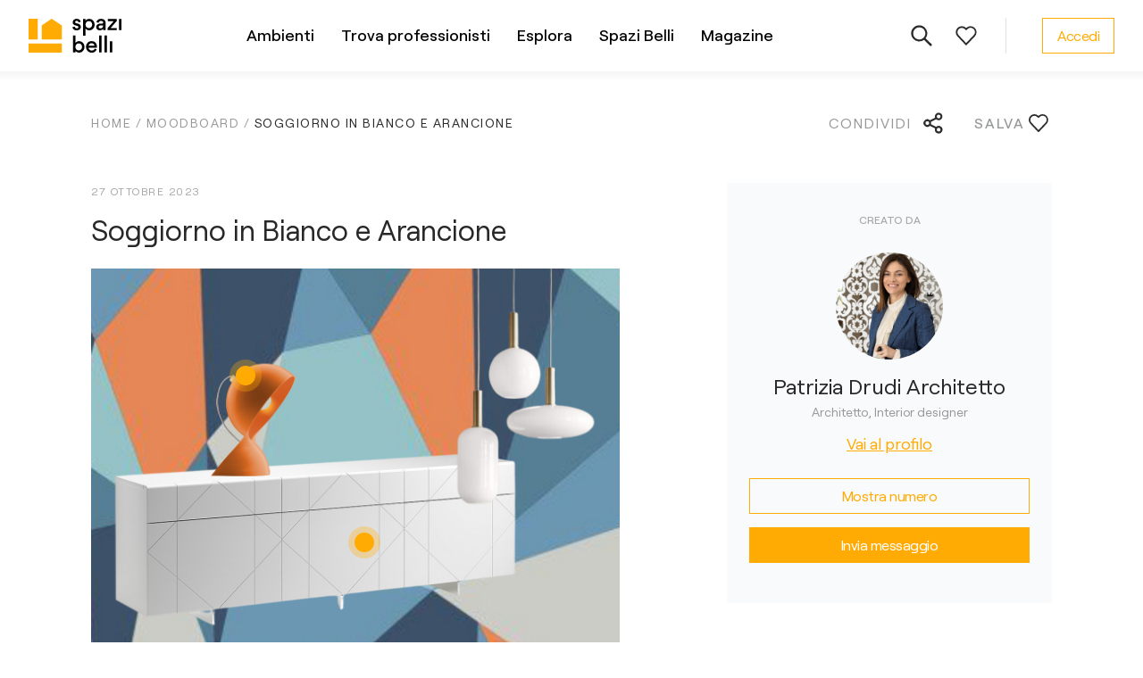

--- FILE ---
content_type: text/html; charset=utf-8
request_url: https://www.spazibelli.com/moodboard/soggiorno-in-bianco-e-arancione-4e8fd
body_size: 12075
content:
<!DOCTYPE html><html lang="it"><head><script>
              dataLayer = [];

              window.dataLayer.push({
                originalLocation: document.location.protocol + '//' +
                                  document.location.hostname +
                                  document.location.pathname +
                                  document.location.search
              });
          </script><script>(function(w,d,s,l,i){w[l]=w[l]||[];w[l].push({'gtm.start':new Date().getTime(),event:'gtm.js'});var f=d.getElementsByTagName(s)[0],j=d.createElement(s),dl=l!='dataLayer'?'&l='+l:'';j.async=true;j.src='https://www.googletagmanager.com/gtm.js?id='+i+dl;f.parentNode.insertBefore(j,f);})(window,document,'script','dataLayer','GTM-KF8Q8VX');</script><link rel="icon" href="/favicon.ico" sizes="any"/><link rel="icon" href="/favicon.svg" type="image/svg+xml"/><link rel="apple-touch-icon" href="/apple-touch-icon.png"/><link rel="manifest" href="/site.webmanifest"/><meta charSet="utf-8"/><meta name="viewport" content="width=device-width, initial-scale=1"/><title>Soggiorno in Bianco e Arancione di Patrizia Drudi Architetto - Spazi Belli</title><meta name="description" content="Scopri i prodotti utilizzati da Patrizia Drudi Architetto per realizzare il progetto &quot;Soggiorno in Bianco e Arancione&quot;. Lasciati ispirare da Spazi Belli!"/><meta property="og:url" content="https://www.spazibelli.com/moodboard/soggiorno-in-bianco-e-arancione-4e8fd"/><meta property="og:title"/><meta property="og:description" content="Idee e soluzioni per arredare i tuoi ambienti realizzate dai migliori professionisti."/><meta property="og:image" content="https://www.spazibelli.com/djmedia/specialist_moodboard_featured_images/Moodboard_Arancione_Patrizia.png"/><meta name="next-head-count" content="8"/><link rel="preload" href="/_next/static/css/47f295175f101c141974.css" as="style"/><link rel="stylesheet" href="/_next/static/css/47f295175f101c141974.css" data-n-g=""/><noscript data-n-css=""></noscript><script defer="" nomodule="" src="/_next/static/chunks/polyfills-e7a279300235e161e32a.js"></script><script src="/_next/static/chunks/webpack-6324ca1e2c7969ab3fcc.js" defer=""></script><script src="/_next/static/chunks/framework-3af989d3dbeb77832f99.js" defer=""></script><script src="/_next/static/chunks/main-5880b1d57202aca5456a.js" defer=""></script><script src="/_next/static/chunks/pages/_app-1f7f5d1773944bd66b77.js" defer=""></script><script src="/_next/static/chunks/pages/moodboard/%5B%5B...slug%5D%5D-064bcf7d653a8b2e0d89.js" defer=""></script><script src="/_next/static/lXzHrByxrpdJNjcszbMX3/_buildManifest.js" defer=""></script><script src="/_next/static/lXzHrByxrpdJNjcszbMX3/_ssgManifest.js" defer=""></script><style data-styled="" data-styled-version="5.3.0">.kObYwV{display:inline-block;vertical-align:middle;fill:currentColor;-webkit-transition:color 0.2s;transition:color 0.2s;}/*!sc*/
data-styled.g1[id="Icon__Svg-sc-19wzpwr-0"]{content:"kObYwV,"}/*!sc*/
.bEoqBN{width:120px;height:120px;border-radius:50%;background-image:url(/djmedia/avatar_images/user_avatar_99c1528101.jpeg);background-size:cover;background-position:center;-webkit-flex-shrink:0;-ms-flex-negative:0;flex-shrink:0;}/*!sc*/
data-styled.g9[id="Avatar__Image-sc-1evjycx-2"]{content:"bEoqBN,"}/*!sc*/
.kYLZku{display:-webkit-inline-box;display:-webkit-inline-flex;display:-ms-inline-flexbox;display:inline-flex;-webkit-align-items:center;-webkit-box-align:center;-ms-flex-align:center;align-items:center;-webkit-box-pack:justify;-webkit-justify-content:space-between;-ms-flex-pack:justify;justify-content:space-between;font-size:16px;line-height:1.5;-webkit-letter-spacing:-0.5px;-moz-letter-spacing:-0.5px;-ms-letter-spacing:-0.5px;letter-spacing:-0.5px;cursor:pointer;padding:7px 16px;background:rgba(255,255,255,0.07);border: 1px solid #ffab03;color:#ffab03;}/*!sc*/
.kYLZku:hover{background:rgba(255,255,255,0.15);}/*!sc*/
@media (max-width:767px){.kYLZku{width:100%;}}/*!sc*/
.egouZc{display:-webkit-inline-box;display:-webkit-inline-flex;display:-ms-inline-flexbox;display:inline-flex;-webkit-align-items:center;-webkit-box-align:center;-ms-flex-align:center;align-items:center;-webkit-box-pack:center;-webkit-justify-content:center;-ms-flex-pack:center;justify-content:center;font-size:16px;line-height:1.5;-webkit-letter-spacing:-0.5px;-moz-letter-spacing:-0.5px;-ms-letter-spacing:-0.5px;letter-spacing:-0.5px;cursor:pointer;padding:12px 18px;background:rgba(255,255,255,0.07);border: 1px solid #ffab03;color:#ffab03;}/*!sc*/
.egouZc:hover{background:rgba(255,255,255,0.15);}/*!sc*/
@media (max-width:767px){.egouZc{width:100%;}}/*!sc*/
.kBNfIj{display:-webkit-inline-box;display:-webkit-inline-flex;display:-ms-inline-flexbox;display:inline-flex;-webkit-align-items:center;-webkit-box-align:center;-ms-flex-align:center;align-items:center;-webkit-box-pack:center;-webkit-justify-content:center;-ms-flex-pack:center;justify-content:center;font-size:16px;line-height:1.5;-webkit-letter-spacing:-0.5px;-moz-letter-spacing:-0.5px;-ms-letter-spacing:-0.5px;letter-spacing:-0.5px;cursor:pointer;padding:13px 19px;background:#ffab03;border:0;color:#fff;-webkit-transition:padding 0.4s;transition:padding 0.4s;-webkit-undefined;-ms-flex-undefined;undefined;}/*!sc*/
.kBNfIj:hover{false;}/*!sc*/
@media (max-width:767px){.kBNfIj{width:100%;}}/*!sc*/
data-styled.g19[id="Button__StyledButton-sc-jx3ejf-0"]{content:"kYLZku,egouZc,kBNfIj,"}/*!sc*/
.cIhNdC{width:100%;max-width:114rem;margin:0 auto;}/*!sc*/
@media (max-width:1439px){.cIhNdC{padding:0 3.2rem;}}/*!sc*/
@media (max-width:1023px){.cIhNdC{padding:0 3.2rem;}}/*!sc*/
@media (max-width:767px){.cIhNdC{padding:0 2.4rem;}}/*!sc*/
data-styled.g20[id="UI__Columner-sc-fr1th2-0"]{content:"cIhNdC,"}/*!sc*/
.gnIHJY{display:-webkit-box;display:-webkit-flex;display:-ms-flexbox;display:flex;-webkit-align-items:center;-webkit-box-align:center;-ms-flex-align:center;align-items:center;cursor:pointer;}/*!sc*/
.gnIHJY svg{margin-right:8px;}/*!sc*/
@media (max-width:767px){}/*!sc*/
data-styled.g29[id="Back__Wrapper-sc-yf1gs7-0"]{content:"gnIHJY,"}/*!sc*/
@media (max-width:1023px){.hzlZYN{display:none;}}/*!sc*/
data-styled.g30[id="Back__Label-sc-yf1gs7-1"]{content:"hzlZYN,"}/*!sc*/
.eaZHJB{color:inherit;-webkit-text-decoration:none;text-decoration:none;}/*!sc*/
data-styled.g36[id="AnchorLink__A-sc-bqqvmc-0"]{content:"eaZHJB,"}/*!sc*/
.cZfkoL{color:#ffab03;font-size:18px;-webkit-text-decoration:underline;text-decoration:underline;cursor:pointer;}/*!sc*/
.cZfkoL:hover{-webkit-text-decoration:none;text-decoration:none;}/*!sc*/
data-styled.g37[id="SimpleLink__Text-sc-15yl9jh-0"]{content:"cZfkoL,"}/*!sc*/
.ijAjRK{display:none;margin-left:5px;-webkit-transition:0.2s;transition:0.2s;}/*!sc*/
data-styled.g148[id="LinkArrow__StyledIcon-sc-1201k24-0"]{content:"ijAjRK,"}/*!sc*/
.hQrrmm{display:-webkit-inline-box;display:-webkit-inline-flex;display:-ms-inline-flexbox;display:inline-flex;-webkit-align-items:center;-webkit-box-align:center;-ms-flex-align:center;align-items:center;width:auto;color:#282828;cursor:pointer;-webkit-text-decoration:underline;text-decoration:underline;}/*!sc*/
.hQrrmm:hover .LinkArrow__StyledIcon-sc-1201k24-0{display:inline;}/*!sc*/
.hQrrmm .LinkArrow__StyledIcon-sc-1201k24-0{display:inline;}/*!sc*/
.fHHQSy{display:-webkit-inline-box;display:-webkit-inline-flex;display:-ms-inline-flexbox;display:inline-flex;-webkit-align-items:center;-webkit-box-align:center;-ms-flex-align:center;align-items:center;-webkit-box-pack:justify;-webkit-justify-content:space-between;-ms-flex-pack:justify;justify-content:space-between;width:100%;color:#fff;cursor:pointer;-webkit-text-decoration:none;text-decoration:none;}/*!sc*/
.fHHQSy:hover{-webkit-text-decoration:underline;text-decoration:underline;}/*!sc*/
.fHHQSy .LinkArrow__StyledIcon-sc-1201k24-0{display:inline;}/*!sc*/
data-styled.g149[id="LinkArrow__Wrapper-sc-1201k24-1"]{content:"hQrrmm,fHHQSy,"}/*!sc*/
@media (max-width:1023px){.chvreS{display:-webkit-box;display:-webkit-flex;display:-ms-flexbox;display:flex;-webkit-flex-wrap:wrap;-ms-flex-wrap:wrap;flex-wrap:wrap;-webkit-flex-direction:column;-ms-flex-direction:column;flex-direction:column;height:auto;}}/*!sc*/
data-styled.g150[id="MenuItems__Wrapper-sc-t4v9kp-0"]{content:"chvreS,"}/*!sc*/
.joIZhK{margin-bottom:16px;font-size:18px;line-height:1.56;-webkit-letter-spacing:-0.5px;-moz-letter-spacing:-0.5px;-ms-letter-spacing:-0.5px;letter-spacing:-0.5px;}/*!sc*/
@media (max-width:1023px){.joIZhK{width:90%;margin-right:35px;margin-bottom:12px;font-size:16px;}.joIZhK svg{width:19px;height:18px;}}/*!sc*/
@media (max-width:767px){.joIZhK{width:100%;}}/*!sc*/
@media (max-width:539px){.joIZhK:nth-child(3),.joIZhK:nth-child(4),.joIZhK:only-child{width:100%;}}/*!sc*/
data-styled.g151[id="MenuItems__Item-sc-t4v9kp-1"]{content:"joIZhK,"}/*!sc*/
.flYdYl{width:200px;margin:0 125px 20px 0;}/*!sc*/
.flYdYl:first-child{grid-column:1;grid-row:1 / span 2;}/*!sc*/
.flYdYl:nth-child(2){grid-column:2;grid-row:1 / span 2;}/*!sc*/
.flYdYl:last-child{-webkit-align-self:flex-end;-ms-flex-item-align:end;align-self:flex-end;}/*!sc*/
@media (max-width:1439px){.flYdYl{margin-right:95px;}}/*!sc*/
@media (max-width:1023px){.flYdYl{width:100%;margin:0 0 30px 0;}.flYdYl:last-child{-webkit-align-self:flex-start;-ms-flex-item-align:start;align-self:flex-start;}}/*!sc*/
@media (max-width:539px){.flYdYl{width:100%;margin:0 0 30px 0;}.flYdYl:nth-child(4),.flYdYl:only-child{width:100%;margin:0 0 30px 0;}}/*!sc*/
data-styled.g152[id="Menu__Section-sc-12z5vpm-0"]{content:"flYdYl,"}/*!sc*/
.goTpdp{margin-bottom:28px;color:#ffab03;text-transform:uppercase;font-size:12px;font-weight:500;-webkit-letter-spacing:1.5px;-moz-letter-spacing:1.5px;-ms-letter-spacing:1.5px;letter-spacing:1.5px;}/*!sc*/
@media (max-width:1023px){.goTpdp{margin-bottom:20px;font-size:14px;}}/*!sc*/
data-styled.g153[id="Menu__Title-sc-12z5vpm-1"]{content:"goTpdp,"}/*!sc*/
.iSfPlp{padding:48px 0 38px;background:#282828;}/*!sc*/
@media (max-width:1023px){.iSfPlp{padding:32px 0 22px;}}/*!sc*/
data-styled.g154[id="Footer__Wrapper-sc-moh8zc-0"]{content:"iSfPlp,"}/*!sc*/
.hXpDDY{display:grid;grid-template-columns:194px 1fr;border-bottom:1px solid #979797;}/*!sc*/
@media (max-width:1023px){.hXpDDY{display:-webkit-box;display:-webkit-flex;display:-ms-flexbox;display:flex;border:0;}}/*!sc*/
data-styled.g155[id="Footer__Top-sc-moh8zc-1"]{content:"hXpDDY,"}/*!sc*/
.kieWGz{display:-webkit-box;display:-webkit-flex;display:-ms-flexbox;display:flex;-webkit-flex-direction:column;-ms-flex-direction:column;flex-direction:column;-webkit-box-pack:justify;-webkit-justify-content:space-between;-ms-flex-pack:justify;justify-content:space-between;padding:0 40px 60px 0;}/*!sc*/
@media (max-width:1023px){.kieWGz{display:none;}}/*!sc*/
data-styled.g156[id="Footer__Logo-sc-moh8zc-2"]{content:"kieWGz,"}/*!sc*/
.kNuRWL{width:136px;max-width:100%;}/*!sc*/
data-styled.g157[id="Footer__FinImage-sc-moh8zc-3"]{content:"kNuRWL,"}/*!sc*/
.kHUzlr{display:none;width:136px;-webkit-order:2;-ms-flex-order:2;order:2;margin-bottom:30px;}/*!sc*/
@media (max-width:1023px){.kHUzlr{display:block;}}/*!sc*/
data-styled.g158[id="Footer__FinImageBottom-sc-moh8zc-4"]{content:"kHUzlr,"}/*!sc*/
.cGqkvR{display:grid;grid-template-columns:repeat(3,32%);}/*!sc*/
@media (max-width:1023px){.cGqkvR{grid-template-columns:1fr 1fr;width:100%;height:auto;-webkit-flex-direction:row;-ms-flex-direction:row;flex-direction:row;}}/*!sc*/
@media (max-width:767px){.cGqkvR{display:-webkit-box;display:-webkit-flex;display:-ms-flexbox;display:flex;width:100%;-webkit-flex-direction:column;-ms-flex-direction:column;flex-direction:column;}}/*!sc*/
data-styled.g159[id="Footer__Sections-sc-moh8zc-5"]{content:"cGqkvR,"}/*!sc*/
.jpJvKA{display:-webkit-box;display:-webkit-flex;display:-ms-flexbox;display:flex;-webkit-align-items:center;-webkit-box-align:center;-ms-flex-align:center;align-items:center;padding-top:15px;font-size:14px;line-height:1.3;}/*!sc*/
@media (max-width:1023px){.jpJvKA{-webkit-flex-direction:column;-ms-flex-direction:column;flex-direction:column;-webkit-align-items:flex-start;-webkit-box-align:flex-start;-ms-flex-align:flex-start;align-items:flex-start;}}/*!sc*/
data-styled.g160[id="Footer__Bottom-sc-moh8zc-6"]{content:"jpJvKA,"}/*!sc*/
.cqmrns{margin-right:20px;color:#fff;}/*!sc*/
@media (max-width:1023px){.cqmrns{-webkit-order:2;-ms-flex-order:2;order:2;margin-bottom:22px;}}/*!sc*/
data-styled.g161[id="Footer__Copyright-sc-moh8zc-7"]{content:"cqmrns,"}/*!sc*/
.ebICxF{display:-webkit-box;display:-webkit-flex;display:-ms-flexbox;display:flex;-webkit-flex-wrap:wrap;-ms-flex-wrap:wrap;flex-wrap:wrap;}/*!sc*/
@media (max-width:1023px){.ebICxF{-webkit-order:3;-ms-flex-order:3;order:3;}}/*!sc*/
data-styled.g162[id="Footer__Links-sc-moh8zc-8"]{content:"ebICxF,"}/*!sc*/
.kmvSuU{margin:0 20px 0 0;color:#fff;cursor:pointer;}/*!sc*/
@media (max-width:1023px){.kmvSuU{-webkit-text-decoration:underline;text-decoration:underline;}}/*!sc*/
data-styled.g163[id="Footer__StyledLink-sc-moh8zc-9"]{content:"kmvSuU,"}/*!sc*/
.gvrGAY{margin-left:auto;}/*!sc*/
@media (max-width:1023px){.gvrGAY{width:100%;display:-webkit-box;display:-webkit-flex;display:-ms-flexbox;display:flex;-webkit-flex-wrap:wrap;-ms-flex-wrap:wrap;flex-wrap:wrap;-webkit-order:1;-ms-flex-order:1;order:1;margin-left:0;margin-bottom:26px;}.gvrGAY svg{width:32px;height:32px;}}/*!sc*/
data-styled.g164[id="Footer__Social-sc-moh8zc-10"]{content:"gvrGAY,"}/*!sc*/
.hFtcRT{color:#ffab03;margin-left:18px;-webkit-text-decoration:underline;text-decoration:underline;}/*!sc*/
.hFtcRT:hover{-webkit-text-decoration:none;text-decoration:none;}/*!sc*/
@media (max-width:1023px){.hFtcRT{margin:0 18px 5px 0;}}/*!sc*/
data-styled.g165[id="Footer__SocialLink-sc-moh8zc-11"]{content:"hFtcRT,"}/*!sc*/
.jDSZYy{padding-left:40px;z-index:1;}/*!sc*/
@media (max-width:767px){.jDSZYy{padding-left:0;margin-left:auto;}}/*!sc*/
data-styled.g166[id="User__Wrapper-sc-d4fngs-0"]{content:"jDSZYy,"}/*!sc*/
.ivHQqM{display:-webkit-box;display:-webkit-flex;display:-ms-flexbox;display:flex;-webkit-align-items:center;-webkit-box-align:center;-ms-flex-align:center;align-items:center;height:40px;padding-right:20px;border-right:1px solid #e0e1e3;z-index:1;}/*!sc*/
.ivHQqM svg{fill:#2b2b2b;}/*!sc*/
@media (max-width:1023px){.ivHQqM{border-right:0;margin-left:auto;padding-right:0;}}/*!sc*/
data-styled.g168[id="Icons__Wrapper-sc-4zggn6-0"]{content:"ivHQqM,"}/*!sc*/
.kaUUEs{display:-webkit-box;display:-webkit-flex;display:-ms-flexbox;display:flex;-webkit-align-items:center;-webkit-box-align:center;-ms-flex-align:center;align-items:center;-webkit-box-pack:center;-webkit-justify-content:center;-ms-flex-pack:center;justify-content:center;width:48px;height:48px;border-radius:50%;cursor:pointer;margin-left:2px;}/*!sc*/
.kaUUEs:hover{background:#f7f8fa;}/*!sc*/
data-styled.g169[id="Icons__Circle-sc-4zggn6-1"]{content:"kaUUEs,"}/*!sc*/
.dMIcMM{max-width:1100px;margin:0 auto;}/*!sc*/
data-styled.g170[id="ui__Wrapper-sc-1czq1vq-0"]{content:"dMIcMM,"}/*!sc*/
.cBUJXs{display:-webkit-box;display:-webkit-flex;display:-ms-flexbox;display:flex;}/*!sc*/
@media (max-width:767px){.cBUJXs{-webkit-flex-direction:column;-ms-flex-direction:column;flex-direction:column;}}/*!sc*/
data-styled.g171[id="ui__Sections-sc-1czq1vq-1"]{content:"cBUJXs,"}/*!sc*/
.gvwXfy{font-size:14px;text-transform:uppercase;color:#979899;margin-bottom:10px;}/*!sc*/
data-styled.g172[id="ui__Title-sc-1czq1vq-2"]{content:"gvwXfy,"}/*!sc*/
.dpZhdM{display:-webkit-box;display:-webkit-flex;display:-ms-flexbox;display:flex;-webkit-flex-direction:column;-ms-flex-direction:column;flex-direction:column;}/*!sc*/
@media (max-width:767px){.dpZhdM{font-size:16px;}}/*!sc*/
data-styled.g173[id="ui__Items-sc-1czq1vq-3"]{content:"dpZhdM,"}/*!sc*/
.Ffrqa{font-size:16px;font-weight:500;}/*!sc*/
data-styled.g174[id="ui__MoreNoPad-sc-1czq1vq-4"]{content:"Ffrqa,"}/*!sc*/
.dhqQmv{font-size:16px;font-weight:500;margin-top:20px;}/*!sc*/
@media (max-width:767px){.dhqQmv{margin-top:5px;}}/*!sc*/
data-styled.g175[id="ui__More-sc-1czq1vq-5"]{content:"dhqQmv,"}/*!sc*/
.dbPIRC{margin-bottom:10px;cursor:pointer;}/*!sc*/
.dbPIRC:hover{-webkit-text-decoration:underline;text-decoration:underline;}/*!sc*/
data-styled.g176[id="ui__StyledLink-sc-1czq1vq-6"]{content:"dbPIRC,"}/*!sc*/
.eizcGu{margin-bottom:10px;}/*!sc*/
.eizcGu:hover{-webkit-text-decoration:underline;text-decoration:underline;}/*!sc*/
data-styled.g177[id="ui__LinkInner-sc-1czq1vq-7"]{content:"eizcGu,"}/*!sc*/
.hRvpsb{display:-webkit-box;display:-webkit-flex;display:-ms-flexbox;display:flex;-webkit-flex-direction:column;-ms-flex-direction:column;flex-direction:column;-webkit-flex-wrap:wrap;-ms-flex-wrap:wrap;flex-wrap:wrap;max-height:420px;}/*!sc*/
@media (max-width:767px){.hRvpsb{max-height:none;}}/*!sc*/
data-styled.g178[id="AmbientsMenu__Sections-sc-1c0w2q3-0"]{content:"hRvpsb,"}/*!sc*/
.cRHUFF{width:200px;margin-bottom:20px;}/*!sc*/
.cRHUFF:nth-child(7){width:180px;height:300px;}/*!sc*/
@media (max-width:767px){.cRHUFF{width:auto;}.cRHUFF:nth-child(7){width:auto;height:auto;}}/*!sc*/
data-styled.g179[id="AmbientsMenu__Section-sc-1c0w2q3-1"]{content:"cRHUFF,"}/*!sc*/
.ksQfPr{width:200px;}/*!sc*/
@media (max-width:767px){.ksQfPr{width:auto;margin-bottom:20px;}}/*!sc*/
data-styled.g180[id="ProfessionalsMenu__Section-sc-106isd-0"]{content:"ksQfPr,"}/*!sc*/
.iFagnH{width:240px;}/*!sc*/
@media (max-width:767px){.iFagnH{width:auto;margin-bottom:25px;}}/*!sc*/
data-styled.g181[id="ExplorerMenu__Section-sc-19pxzjz-0"]{content:"iFagnH,"}/*!sc*/
.hkKjmB{width:220px;}/*!sc*/
.hkKjmB:last-child{width:250px;}/*!sc*/
@media (max-width:767px){.hkKjmB{width:auto;margin-bottom:20px;}}/*!sc*/
data-styled.g182[id="GeneralMenu__Section-sc-1ic4yo0-0"]{content:"hkKjmB,"}/*!sc*/
.bVftOC{width:680px;padding-right:30px;}/*!sc*/
.bVftOC:nth-child(2){width:420px;padding-right:0;}/*!sc*/
@media (max-width:767px){.bVftOC{width:auto;padding-right:0;margin-bottom:25px;}.bVftOC:nth-child(2){width:auto;padding-right:0;}}/*!sc*/
data-styled.g184[id="ArticlesMenu__Section-sc-85unel-0"]{content:"bVftOC,"}/*!sc*/
.kyapgq{display:-webkit-box;display:-webkit-flex;display:-ms-flexbox;display:flex;-webkit-flex-direction:column;-ms-flex-direction:column;flex-direction:column;-webkit-flex-wrap:wrap;-ms-flex-wrap:wrap;flex-wrap:wrap;max-height:230px;}/*!sc*/
@media (max-width:767px){.kyapgq{font-size:16px;max-height:none;}}/*!sc*/
data-styled.g185[id="ArticlesMenu__Items-sc-85unel-1"]{content:"kyapgq,"}/*!sc*/
.jcGaMm{display:-webkit-box;display:-webkit-flex;display:-ms-flexbox;display:flex;-webkit-align-items:center;-webkit-box-align:center;-ms-flex-align:center;align-items:center;-webkit-box-pack:center;-webkit-justify-content:center;-ms-flex-pack:center;justify-content:center;margin:0 auto;height:80px;}/*!sc*/
data-styled.g187[id="Menu__Wrapper-sc-cm3ky5-0"]{content:"jcGaMm,"}/*!sc*/
.bAHFHm{display:-webkit-box;display:-webkit-flex;display:-ms-flexbox;display:flex;-webkit-align-items:center;-webkit-box-align:center;-ms-flex-align:center;align-items:center;height:100%;padding:0 15px;}/*!sc*/
data-styled.g188[id="Menu__MenuItem-sc-cm3ky5-1"]{content:"bAHFHm,"}/*!sc*/
.gSwhPH{color:#000;font-size:18px;font-weight:500;cursor:pointer;border-bottom:2px solid transparent;}/*!sc*/
.Menu__MenuItem-sc-cm3ky5-1:hover .Menu__Link-sc-cm3ky5-2{border-bottom:2px solid;}/*!sc*/
data-styled.g189[id="Menu__Link-sc-cm3ky5-2"]{content:"gSwhPH,"}/*!sc*/
.bRoKvq{display:none;position:absolute;top:80px;left:0;right:0;background:#fff;padding:44px 150px 70px;font-size:16px;}/*!sc*/
data-styled.g190[id="Menu__SubMenu-sc-cm3ky5-3"]{content:"bRoKvq,"}/*!sc*/
.iYZlfE{position:fixed;width:100%;height:100vh;display:none;content:'';background:rgba(0,0,0,0.48);z-index:-1;top:80px;left:0;right:0;bottom:0;}/*!sc*/
data-styled.g191[id="Menu__Overlay-sc-cm3ky5-4"]{content:"iYZlfE,"}/*!sc*/
.iUbCWR{height:80px;z-index:210;position:fixed;left:0;right:0;top:0;background:#fff;-webkit-undefined;-ms-flex-undefined;undefined;}/*!sc*/
.iUbCWR::after{position:absolute;display:block;content:'';top:100%;left:0;right:0;width:100%;height:12px;background:linear-gradient(to bottom,rgba(0,0,0,0.04),rgba(0,0,0,0));z-index:-1;}/*!sc*/
@media (max-width:1023px){.iUbCWR{position:absolute;height:64px;}}/*!sc*/
@media (max-width:767px){.iUbCWR{padding:12px 22px 12px 30px;}}/*!sc*/
data-styled.g207[id="InnerHeader__Wrapper-sc-1pwev2-0"]{content:"iUbCWR,"}/*!sc*/
.kKNGgd{display:-webkit-box;display:-webkit-flex;display:-ms-flexbox;display:flex;width:1200px;height:100%;margin:0 auto;-webkit-align-items:center;-webkit-box-align:center;-ms-flex-align:center;align-items:center;-webkit-box-pack:justify;-webkit-justify-content:space-between;-ms-flex-pack:justify;justify-content:space-between;padding:20px 0;}/*!sc*/
@media (max-width:1439px){.kKNGgd{width:auto;padding:20px 32px;}}/*!sc*/
@media (max-width:767px){.kKNGgd{padding:0;}}/*!sc*/
data-styled.g208[id="InnerHeader__StyledColumner-sc-1pwev2-1"]{content:"kKNGgd,"}/*!sc*/
.kjRlmb{z-index:1;}/*!sc*/
@media (max-width:1023px){.kjRlmb svg{width:80px;height:29px;}}/*!sc*/
.kjRlmb:hover{cursor:pointer;}/*!sc*/
data-styled.g209[id="InnerHeader__Logo-sc-1pwev2-2"]{content:"kjRlmb,"}/*!sc*/
.fBzyFe{display:-webkit-box;display:-webkit-flex;display:-ms-flexbox;display:flex;-webkit-flex-direction:column;-ms-flex-direction:column;flex-direction:column;position:relative;min-height:100vh;}/*!sc*/
data-styled.g216[id="InnerLayout__Container-sc-1xcy8us-0"]{content:"fBzyFe,"}/*!sc*/
.iJycyn{height:100%;color:#282828;font-size:18px;-webkit-flex:auto;-ms-flex:auto;flex:auto;margin-top:0px;padding-top:90px;padding-bottom:0px;}/*!sc*/
data-styled.g217[id="InnerLayout__MainWrapper-sc-1xcy8us-1"]{content:"iJycyn,"}/*!sc*/
.hkcXZS{display:-webkit-box;display:-webkit-flex;display:-ms-flexbox;display:flex;-webkit-align-items:center;-webkit-box-align:center;-ms-flex-align:center;align-items:center;cursor:pointer;}/*!sc*/
.hkcXZS svg{margin-left:8px;}/*!sc*/
@media (max-width:767px){.hkcXZS svg{width:24px;height:24px;}}/*!sc*/
data-styled.g224[id="Share__Wrapper-sc-9n7wl6-0"]{content:"hkcXZS,"}/*!sc*/
@media (max-width:1023px){.fpLBnL{display:none;}}/*!sc*/
data-styled.g225[id="Share__Label-sc-9n7wl6-1"]{content:"fpLBnL,"}/*!sc*/
.esTJvp{cursor:pointer;}/*!sc*/
data-styled.g446[id="Like__StyledIcon-sc-1yq2cwq-0"]{content:"esTJvp,"}/*!sc*/
.iODSmg{display:-webkit-box;display:-webkit-flex;display:-ms-flexbox;display:flex;-webkit-flex-direction:column;-ms-flex-direction:column;flex-direction:column;-webkit-align-items:center;-webkit-box-align:center;-ms-flex-align:center;align-items:center;-webkit-box-pack:center;-webkit-justify-content:center;-ms-flex-pack:center;justify-content:center;padding:32px 25px 45px;background:#f9fafb;}/*!sc*/
@media (max-width:1023px){.iODSmg{margin-right:-3.2rem;margin-left:-3.2rem;}}/*!sc*/
@media (max-width:767px){.iODSmg{margin-top:40px;margin-right:-2.4rem;margin-left:-2.4rem;}}/*!sc*/
data-styled.g768[id="Author__Wrapper-sc-yuxam8-0"]{content:"iODSmg,"}/*!sc*/
.emrxff{color:#a8a8a8;font-size:12px;font-weight:500;text-transform:uppercase;margin-bottom:28px;}/*!sc*/
data-styled.g769[id="Author__Title-sc-yuxam8-1"]{content:"emrxff,"}/*!sc*/
.blbDGH{font-size:24px;margin-top:12px;text-align:center;}/*!sc*/
data-styled.g770[id="Author__Name-sc-yuxam8-2"]{content:"blbDGH,"}/*!sc*/
.kNlFPx{font-size:14px;color:#979899;margin-bottom:12px;}/*!sc*/
data-styled.g771[id="Author__Category-sc-yuxam8-3"]{content:"kNlFPx,"}/*!sc*/
.jpyMAX{width:100%;display:grid;grid-template-columns:1fr;grid-gap:15px;-webkit-align-items:center;-webkit-box-align:center;-ms-flex-align:center;align-items:center;padding-top:25px;}/*!sc*/
data-styled.g772[id="Author__ContactButtonsWrapper-sc-yuxam8-4"]{content:"jpyMAX,"}/*!sc*/
.cMrIxG{position:relative;font-size:0;margin-bottom:50px;}/*!sc*/
data-styled.g791[id="Tags__ImageWrapper-sc-fglp0j-0"]{content:"cMrIxG,"}/*!sc*/
.fmMFYg{max-width:100%;margin-bottom:30px;}/*!sc*/
data-styled.g792[id="Tags__Image-sc-fglp0j-1"]{content:"fmMFYg,"}/*!sc*/
.bhRgCp{display:-webkit-box;display:-webkit-flex;display:-ms-flexbox;display:flex;-webkit-align-items:center;-webkit-box-align:center;-ms-flex-align:center;align-items:center;-webkit-box-pack:justify;-webkit-justify-content:space-between;-ms-flex-pack:justify;justify-content:space-between;padding:22px 0 32px;font-size:16px;-webkit-letter-spacing:2px;-moz-letter-spacing:2px;-ms-letter-spacing:2px;letter-spacing:2px;text-transform:uppercase;color:#979899;}/*!sc*/
.bhRgCp svg{fill:#2b2b2b;}/*!sc*/
@media (max-width:767px){.bhRgCp{padding-top:0;}}/*!sc*/
data-styled.g795[id="MoodboardInfo__Operations-sc-lt1fez-0"]{content:"bhRgCp,"}/*!sc*/
.iEOHlg{display:grid;grid-template-columns:1fr 364px;grid-gap:120px;-webkit-align-items:flex-start;-webkit-box-align:flex-start;-ms-flex-align:flex-start;align-items:flex-start;}/*!sc*/
@media (max-width:767px){.iEOHlg{display:block;}}/*!sc*/
data-styled.g796[id="MoodboardInfo__PageWrapper-sc-lt1fez-1"]{content:"iEOHlg,"}/*!sc*/
.hNVeta{font-size:16px;}/*!sc*/
@media (max-width:767px){.hNVeta{width:auto;}}/*!sc*/
data-styled.g797[id="MoodboardInfo__Wrapper-sc-lt1fez-2"]{content:"hNVeta,"}/*!sc*/
.eAMyte{color:#a8a8a8;font-size:12px;-webkit-letter-spacing:1.5px;-moz-letter-spacing:1.5px;-ms-letter-spacing:1.5px;letter-spacing:1.5px;text-transform:uppercase;margin-bottom:16px;}/*!sc*/
data-styled.g798[id="MoodboardInfo__Date-sc-lt1fez-3"]{content:"eAMyte,"}/*!sc*/
.jmgEbD{font-size:32px;font-weight:inherit;line-height:1.2;margin:0 0 24px;}/*!sc*/
data-styled.g799[id="MoodboardInfo__Title-sc-lt1fez-4"]{content:"jmgEbD,"}/*!sc*/
.gPmzpy{color:#282828;margin-bottom:30px;}/*!sc*/
data-styled.g800[id="MoodboardInfo__Content-sc-lt1fez-5"]{content:"gPmzpy,"}/*!sc*/
.faQlB{display:grid;grid-template-columns:130px 160px;grid-gap:40px;margin-bottom:30px;}/*!sc*/
@media (max-width:767px){.faQlB{grid-template-columns:48% 48%;grid-gap:32px 20px;}}/*!sc*/
data-styled.g801[id="MoodboardInfo__Details-sc-lt1fez-6"]{content:"faQlB,"}/*!sc*/
.dBFOfg{margin-bottom:6px;font-weight:500;}/*!sc*/
data-styled.g803[id="MoodboardInfo__ItemTitle-sc-lt1fez-8"]{content:"dBFOfg,"}/*!sc*/
.fgnjJQ{display:-webkit-box;display:-webkit-flex;display:-ms-flexbox;display:flex;-webkit-align-items:flex-start;-webkit-box-align:flex-start;-ms-flex-align:flex-start;align-items:flex-start;}/*!sc*/
.fgnjJQ svg{margin:0 4px 0 -2px;fill:#ffab03;-webkit-flex-shrink:0;-ms-flex-negative:0;flex-shrink:0;}/*!sc*/
data-styled.g804[id="MoodboardInfo__ItemValue-sc-lt1fez-9"]{content:"fgnjJQ,"}/*!sc*/
.fRkMHo{display:-webkit-box;display:-webkit-flex;display:-ms-flexbox;display:flex;-webkit-align-items:center;-webkit-box-align:center;-ms-flex-align:center;align-items:center;}/*!sc*/
data-styled.g805[id="MoodboardInfo__Right-sc-lt1fez-10"]{content:"fRkMHo,"}/*!sc*/
.fwzTWt{display:-webkit-box;display:-webkit-flex;display:-ms-flexbox;display:flex;-webkit-align-items:center;-webkit-box-align:center;-ms-flex-align:center;align-items:center;text-transform:uppercase;color:#979899;font-size:16px;font-weight:500;margin-left:30px;}/*!sc*/
@media (max-width:767px){.fwzTWt{font-size:0;margin-left:10px;}}/*!sc*/
data-styled.g806[id="MoodboardInfo__Save-sc-lt1fez-11"]{content:"fwzTWt,"}/*!sc*/
@font-face{font-family:Roobert;font-display:block;src:url("/fonts/Roobert-Regular.woff") format("woff"), url("/fonts/Roobert-Regular.woff2") format("woff2");font-weight:400;font-style:normal;}/*!sc*/
@font-face{font-family:Roobert;font-display:block;src:url("/fonts/Roobert-Light.woff") format("woff"), url("/fonts/Roobert-Light.woff2") format("woff2");font-weight:300;font-style:normal;}/*!sc*/
@font-face{font-family:Roobert;font-display:block;src:url("/fonts/Roobert-Medium.woff") format("woff"), url("/fonts/Roobert-Medium.woff2") format("woff2");font-weight:500;font-style:normal;}/*!sc*/
@font-face{font-family:Roobert;font-display:block;src:url("/fonts/Roobert-Bold.woff") format("woff"), url("/fonts/Roobert-Bold.woff2") format("woff2");font-weight:700;font-style:normal;}/*!sc*/
@font-face{font-family:Roobert;font-display:block;src:url("/fonts/Roobert-SemiBold.woff") format("woff"), url("/fonts/Roobert-SemiBold.woff2") format("woff2");font-weight:600;font-style:normal;}/*!sc*/
html{-moz-osx-font-smoothing:grayscale;-webkit-font-smoothing:antialiased;background-color:#fff;font-family:'Roobert',sans-serif;font-weight:normal;font-style:normal;font-size:62.5%;line-height:1.5;}/*!sc*/
button,input,optgroup,select,textarea{font-family:'Roobert';font-weight:normal;font-style:normal;}/*!sc*/
html,body,#root{height:100%;margin:0;}/*!sc*/
*,*::before,*::after{margin:0;padding:0;-webkit-tap-highlight-color:transparent;outline:0;box-sizing:border-box;}/*!sc*/
button{background:none;border:none;outline:none;}/*!sc*/
a{-webkit-text-decoration:none;text-decoration:none;color:inherit;}/*!sc*/
input{background-image:none !important;}/*!sc*/
#nprogress .bar{background:#ffab03;}/*!sc*/
#nprogress .peg{box-shadow:0 0 10px #ffab03,0 0 5px #ffab03;}/*!sc*/
.scrollbar-view{padding-right:17px;}/*!sc*/
.scrollbar-track{height:100%;top:0;right:0;opacity:1!important;}/*!sc*/
.scrollbar-thumb{border-radius:4px;background-color:rgba(0,0,0,0.2);}/*!sc*/
.paginator{display:-webkit-box;display:-webkit-flex;display:-ms-flexbox;display:flex;-webkit-align-items:center;-webkit-box-align:center;-ms-flex-align:center;align-items:center;margin:0;padding:0;list-style-type:none;}/*!sc*/
.paginator a{width:100%;height:100%;display:-webkit-box;display:-webkit-flex;display:-ms-flexbox;display:flex;-webkit-align-items:center;-webkit-box-align:center;-ms-flex-align:center;align-items:center;-webkit-box-pack:center;-webkit-justify-content:center;-ms-flex-pack:center;justify-content:center;}/*!sc*/
.paginator-prev,.paginator-next,.paginator-page{width:32px;height:32px;font-size:16px;text-align:center;margin:0 6px;border-radius:50%;line-height:2;cursor:pointer;}/*!sc*/
.paginator-prev:hover,.paginator-next:hover,.paginator-page:hover{background-color:#f7f8fa;}/*!sc*/
.paginator-page.selected{background-color:#282828;color:#fff;}/*!sc*/
.paginator-prev a,.paginator-next a{display:block;position:relative;width:100%;height:100%;}/*!sc*/
.paginator-prev a:before,.paginator-next a:before{position:absolute;content:'';width:8px;height:8px;right:0;top:0;left:0;bottom:0;margin:auto;border-right:1px solid #2b2b2b;border-bottom:1px solid #2b2b2b;}/*!sc*/
.paginator-next a:before{right:2px;-webkit-transform:rotate(-45deg);-ms-transform:rotate(-45deg);transform:rotate(-45deg);}/*!sc*/
.paginator-prev a:before{left:2px;-webkit-transform:rotate(135deg);-ms-transform:rotate(135deg);transform:rotate(135deg);}/*!sc*/
.paginator-prev.disabled a:before,.paginator-next.disabled a:before{border-color:#e0e1e3;}/*!sc*/
.react-transform-wrapper{overflow:visible!important;}/*!sc*/
data-styled.g807[id="sc-global-jhVMey1"]{content:"sc-global-jhVMey1,"}/*!sc*/
</style></head><body><noscript><noscript><iframe src="https://www.googletagmanager.com/ns.html?id=GTM-KF8Q8VX" height="0" width="0" style="display:none;visibility:hidden"></iframe></noscript></noscript><div><svg xmlns="http://www.w3.org/2000/svg" xmlns:xlink="http://www.w3.org/1999/xlink" style="position: absolute; width: 0; height: 0" aria-hidden="true" id="__SVG_SPRITE_NODE__"></svg></div><div id="__next"><div class="InnerLayout__Container-sc-1xcy8us-0 fBzyFe"><header class="InnerHeader__Wrapper-sc-1pwev2-0 iUbCWR"><div class="InnerHeader__StyledColumner-sc-1pwev2-1 kKNGgd"><div class="InnerHeader__Logo-sc-1pwev2-2 kjRlmb"><a href="/" class="AnchorLink__A-sc-bqqvmc-0 eaZHJB"><img src="/server-images/icon-logo-yellow.svg" width="104"/></a></div><div class="Menu__Wrapper-sc-cm3ky5-0 jcGaMm"><div class="Menu__MenuItem-sc-cm3ky5-1 bAHFHm"><div class="Menu__Link-sc-cm3ky5-2 gSwhPH">Ambienti</div><div class="Menu__SubMenu-sc-cm3ky5-3 bRoKvq"><div class="ui__Wrapper-sc-1czq1vq-0 dMIcMM"><div class="AmbientsMenu__Sections-sc-1c0w2q3-0 hRvpsb"><div class="AmbientsMenu__Section-sc-1c0w2q3-1 cRHUFF"><div class="ui__Title-sc-1czq1vq-2 gvwXfy">Zona giorno</div><div class="ui__Items-sc-1czq1vq-3 dpZhdM"><a href="/ambienti/cucina" class="ui__StyledLink-sc-1czq1vq-6 dbPIRC">Cucina</a><a href="/ambienti/soggiorno" class="ui__StyledLink-sc-1czq1vq-6 dbPIRC">Soggiorno</a><a href="/ambienti/sala-da-pranzo" class="ui__StyledLink-sc-1czq1vq-6 dbPIRC">Sala da pranzo</a><a href="/ambienti/openspace-sala-cucina" class="ui__StyledLink-sc-1czq1vq-6 dbPIRC">Openspace</a></div></div><div class="AmbientsMenu__Section-sc-1c0w2q3-1 cRHUFF"><div class="ui__Title-sc-1czq1vq-2 gvwXfy">Cucine</div><div class="ui__Items-sc-1czq1vq-3 dpZhdM"><a href="/ambienti/cucina/moderno" class="ui__StyledLink-sc-1czq1vq-6 dbPIRC">Stile moderno</a><a href="/ambienti/cucina/shabby-chic" class="ui__StyledLink-sc-1czq1vq-6 dbPIRC">Stile shabby chic</a><a href="/ambienti/cucina/industriale" class="ui__StyledLink-sc-1czq1vq-6 dbPIRC">Stile industriale</a><a href="/ambienti/cucina/rustico" class="ui__StyledLink-sc-1czq1vq-6 dbPIRC">Stile rustico</a><a href="/ambienti/cucina/scandinavo" class="ui__StyledLink-sc-1czq1vq-6 dbPIRC">Stile scandinavo</a></div></div><div class="AmbientsMenu__Section-sc-1c0w2q3-1 cRHUFF"><div class="ui__Title-sc-1czq1vq-2 gvwXfy">Soggiorni</div><div class="ui__Items-sc-1czq1vq-3 dpZhdM"><a href="/ambienti/soggiorno/moderno" class="ui__StyledLink-sc-1czq1vq-6 dbPIRC">Stile moderno</a><a href="/ambienti/soggiorno/classico" class="ui__StyledLink-sc-1czq1vq-6 dbPIRC">Stile classico</a><a href="/ambienti/soggiorno/industriale" class="ui__StyledLink-sc-1czq1vq-6 dbPIRC">Stile industriale</a><a href="/ambienti/soggiorno/shabby-chic" class="ui__StyledLink-sc-1czq1vq-6 dbPIRC">Stile shabby chic</a></div></div><div class="AmbientsMenu__Section-sc-1c0w2q3-1 cRHUFF"><div class="ui__Title-sc-1czq1vq-2 gvwXfy">Zona notte</div><div class="ui__Items-sc-1czq1vq-3 dpZhdM"><a href="/ambienti/camera-da-letto" class="ui__StyledLink-sc-1czq1vq-6 dbPIRC">Camera da letto</a><a href="/ambienti/bambini" class="ui__StyledLink-sc-1czq1vq-6 dbPIRC">Cameretta</a><a href="/ambienti/cabina-armadio" class="ui__StyledLink-sc-1czq1vq-6 dbPIRC">Cabina armadio</a><a href="/ambienti/bagno" class="ui__StyledLink-sc-1czq1vq-6 dbPIRC">Bagno</a><a href="/ambienti/bagno-di-servizio" class="ui__StyledLink-sc-1czq1vq-6 dbPIRC">Bagno di servizio</a></div></div><div class="AmbientsMenu__Section-sc-1c0w2q3-1 cRHUFF"><div class="ui__Title-sc-1czq1vq-2 gvwXfy">Bagni</div><div class="ui__Items-sc-1czq1vq-3 dpZhdM"><a href="/ambienti/bagno/moderno" class="ui__StyledLink-sc-1czq1vq-6 dbPIRC">Stile moderno</a><a href="/ambienti/bagno/shabby-chic" class="ui__StyledLink-sc-1czq1vq-6 dbPIRC">Stile shabby chic</a><a href="/ambienti/bagno/industriale" class="ui__StyledLink-sc-1czq1vq-6 dbPIRC">Stile industriale</a><a href="/ambienti/bagno/rustico" class="ui__StyledLink-sc-1czq1vq-6 dbPIRC">Stile rustico</a><a href="/ambienti/bagno/scandinavo" class="ui__StyledLink-sc-1czq1vq-6 dbPIRC">Stile scandinavo</a></div></div><div class="AmbientsMenu__Section-sc-1c0w2q3-1 cRHUFF"><div class="ui__Title-sc-1czq1vq-2 gvwXfy">Camera da letto</div><div class="ui__Items-sc-1czq1vq-3 dpZhdM"><a href="/ambienti/camera-da-letto/moderno" class="ui__StyledLink-sc-1czq1vq-6 dbPIRC">Stile moderno</a><a href="/ambienti/camera-da-letto/classico" class="ui__StyledLink-sc-1czq1vq-6 dbPIRC">Stile classico</a><a href="/ambienti/camera-da-letto/industriale" class="ui__StyledLink-sc-1czq1vq-6 dbPIRC">Stile industriale</a><a href="/ambienti/camera-da-letto/shabby-chic" class="ui__StyledLink-sc-1czq1vq-6 dbPIRC">Stile shabby chic</a></div></div><div class="AmbientsMenu__Section-sc-1c0w2q3-1 cRHUFF"><div class="ui__Title-sc-1czq1vq-2 gvwXfy">Esterno</div><div class="ui__Items-sc-1czq1vq-3 dpZhdM"><a href="/ambienti/giardino" class="ui__StyledLink-sc-1czq1vq-6 dbPIRC">Giardino</a><a href="/ambienti/balcone" class="ui__StyledLink-sc-1czq1vq-6 dbPIRC">Balcone</a><a href="/ambienti/terrazza" class="ui__StyledLink-sc-1czq1vq-6 dbPIRC">Terrazza</a></div></div><div class="AmbientsMenu__Section-sc-1c0w2q3-1 cRHUFF"><div class="ui__Title-sc-1czq1vq-2 gvwXfy">Altri spazi</div><div class="ui__Items-sc-1czq1vq-3 dpZhdM"><a href="/ambienti/ingresso" class="ui__StyledLink-sc-1czq1vq-6 dbPIRC">Ingresso</a><a href="/ambienti/lavanderia" class="ui__StyledLink-sc-1czq1vq-6 dbPIRC">Lavanderia</a><a href="/ambienti/studio" class="ui__StyledLink-sc-1czq1vq-6 dbPIRC">Studio</a><a href="/ambienti/scale" class="ui__StyledLink-sc-1czq1vq-6 dbPIRC">Scale</a><a href="/ambienti/angolo-bar" class="ui__StyledLink-sc-1czq1vq-6 dbPIRC">Angolo bar</a></div></div></div><div class="ui__MoreNoPad-sc-1czq1vq-4 Ffrqa"><a color="#282828" href="/ambienti" class="LinkArrow__Wrapper-sc-1201k24-1 hQrrmm">Mostra tutti gli ambienti<svg color="#282828" width="23" height="24" class="Icon__Svg-sc-19wzpwr-0 kObYwV LinkArrow__StyledIcon-sc-1201k24-0 ijAjRK"><use xlink:href="#icon-arrow-right"></use></svg></a></div></div></div></div><div class="Menu__MenuItem-sc-cm3ky5-1 bAHFHm"><div class="Menu__Link-sc-cm3ky5-2 gSwhPH">Trova professionisti</div><div class="Menu__SubMenu-sc-cm3ky5-3 bRoKvq"><div class="ui__Wrapper-sc-1czq1vq-0 dMIcMM"><div class="ui__Sections-sc-1czq1vq-1 cBUJXs"><div class="ProfessionalsMenu__Section-sc-106isd-0 ksQfPr"><div class="ui__Title-sc-1czq1vq-2 gvwXfy"><a href="/professionisti/architetti" class="ui__StyledLink-sc-1czq1vq-6 dbPIRC">Architetti</a></div><div class="ui__Items-sc-1czq1vq-3 dpZhdM"><a href="/professionisti/architetti/roma" class="ui__StyledLink-sc-1czq1vq-6 dbPIRC">Roma</a><a href="/professionisti/architetti/milano" class="ui__StyledLink-sc-1czq1vq-6 dbPIRC">Milano</a><a href="/professionisti/architetti/torino" class="ui__StyledLink-sc-1czq1vq-6 dbPIRC">Torino</a><a href="/professionisti/architetti/napoli" class="ui__StyledLink-sc-1czq1vq-6 dbPIRC">Napoli</a><a href="/professionisti/architetti/bologna" class="ui__StyledLink-sc-1czq1vq-6 dbPIRC">Bologna</a></div></div><div class="ProfessionalsMenu__Section-sc-106isd-0 ksQfPr"><div class="ui__Title-sc-1czq1vq-2 gvwXfy"><a href="/professionisti/studio-di-architettura" class="ui__StyledLink-sc-1czq1vq-6 dbPIRC">Studio di architettura</a></div><div class="ui__Items-sc-1czq1vq-3 dpZhdM"><a href="/professionisti/studio-di-architettura/roma" class="ui__StyledLink-sc-1czq1vq-6 dbPIRC">Roma</a><a href="/professionisti/studio-di-architettura/milano" class="ui__StyledLink-sc-1czq1vq-6 dbPIRC">Milano</a><a href="/professionisti/studio-di-architettura/torino" class="ui__StyledLink-sc-1czq1vq-6 dbPIRC">Torino</a><a href="/professionisti/studio-di-architettura/napoli" class="ui__StyledLink-sc-1czq1vq-6 dbPIRC">Napoli</a><a href="/professionisti/studio-di-architettura/bologna" class="ui__StyledLink-sc-1czq1vq-6 dbPIRC">Bologna</a></div></div><div class="ProfessionalsMenu__Section-sc-106isd-0 ksQfPr"><div class="ui__Title-sc-1czq1vq-2 gvwXfy"><a href="/professionisti/geometri" class="ui__StyledLink-sc-1czq1vq-6 dbPIRC">Geometri</a></div><div class="ui__Items-sc-1czq1vq-3 dpZhdM"><a href="/professionisti/geometri/roma" class="ui__StyledLink-sc-1czq1vq-6 dbPIRC">Roma</a><a href="/professionisti/geometri/milano" class="ui__StyledLink-sc-1czq1vq-6 dbPIRC">Milano</a><a href="/professionisti/geometri/torino" class="ui__StyledLink-sc-1czq1vq-6 dbPIRC">Torino</a><a href="/professionisti/geometri/reggio-emilia" class="ui__StyledLink-sc-1czq1vq-6 dbPIRC">Reggio Emilia</a><a href="/professionisti/geometri/vicenza" class="ui__StyledLink-sc-1czq1vq-6 dbPIRC">Vicenza</a></div></div><div class="ProfessionalsMenu__Section-sc-106isd-0 ksQfPr"><div class="ui__Title-sc-1czq1vq-2 gvwXfy"><a href="/professionisti/interior-designer" class="ui__StyledLink-sc-1czq1vq-6 dbPIRC">Interior designer</a></div><div class="ui__Items-sc-1czq1vq-3 dpZhdM"><a href="/professionisti/interior-designer/roma" class="ui__StyledLink-sc-1czq1vq-6 dbPIRC">Roma</a><a href="/professionisti/interior-designer/milano" class="ui__StyledLink-sc-1czq1vq-6 dbPIRC">Milano</a><a href="/professionisti/interior-designer/torino" class="ui__StyledLink-sc-1czq1vq-6 dbPIRC">Torino</a><a href="/professionisti/interior-designer/napoli" class="ui__StyledLink-sc-1czq1vq-6 dbPIRC">Napoli</a><a href="/professionisti/interior-designer/bologna" class="ui__StyledLink-sc-1czq1vq-6 dbPIRC">Bologna</a></div></div><div class="ProfessionalsMenu__Section-sc-106isd-0 ksQfPr"><div class="ui__Title-sc-1czq1vq-2 gvwXfy">Altri professionisti</div><div class="ui__Items-sc-1czq1vq-3 dpZhdM"><a href="/professionisti/imprese-edili" class="ui__StyledLink-sc-1czq1vq-6 dbPIRC">Imprese edili</a><a href="/professionisti/3d-render" class="ui__StyledLink-sc-1czq1vq-6 dbPIRC">3D Render</a><a href="/professionisti/architetti-del-paesaggio" class="ui__StyledLink-sc-1czq1vq-6 dbPIRC">Architetto del paesaggio</a><a href="/professionisti/fotografi-di-interni" class="ui__StyledLink-sc-1czq1vq-6 dbPIRC">Fotografo d’interni</a><a href="/professionisti/arredatori-e-rivenditori" class="ui__StyledLink-sc-1czq1vq-6 dbPIRC">Arredatore e rivenditore</a></div></div></div><div class="ui__More-sc-1czq1vq-5 dhqQmv"><a color="#282828" href="/professionisti" class="LinkArrow__Wrapper-sc-1201k24-1 hQrrmm">Mostra tutti i professionisti<svg color="#282828" width="23" height="24" class="Icon__Svg-sc-19wzpwr-0 kObYwV LinkArrow__StyledIcon-sc-1201k24-0 ijAjRK"><use xlink:href="#icon-arrow-right"></use></svg></a></div></div></div></div><div class="Menu__MenuItem-sc-cm3ky5-1 bAHFHm"><div class="Menu__Link-sc-cm3ky5-2 gSwhPH">Esplora</div><div class="Menu__SubMenu-sc-cm3ky5-3 bRoKvq"><div class="ui__Wrapper-sc-1czq1vq-0 dMIcMM"><div class="ui__Sections-sc-1czq1vq-1 cBUJXs"><div class="ExplorerMenu__Section-sc-19pxzjz-0 iFagnH"><div class="ui__Title-sc-1czq1vq-2 gvwXfy">Progetti completi</div><div class="ui__Items-sc-1czq1vq-3 dpZhdM"><a href="/progetti/appartamento" class="ui__StyledLink-sc-1czq1vq-6 dbPIRC">Appartamento</a><a href="/progetti/attico-mansarda" class="ui__StyledLink-sc-1czq1vq-6 dbPIRC">Attico</a><a href="/progetti/villetta-a-schiera" class="ui__StyledLink-sc-1czq1vq-6 dbPIRC">Villetta a schiera</a><a href="/progetti/casa-indipendente-villa" class="ui__StyledLink-sc-1czq1vq-6 dbPIRC">Villa</a><a href="/progetti/loft" class="ui__StyledLink-sc-1czq1vq-6 dbPIRC">Loft</a><a href="/progetti/ufficio-o-locale-commerciale" class="ui__StyledLink-sc-1czq1vq-6 dbPIRC">Ufficio</a><a href="/progetti/bar-ristorante" class="ui__StyledLink-sc-1czq1vq-6 dbPIRC">Bar, ristorante</a></div><div class="ui__More-sc-1czq1vq-5 dhqQmv"><a color="#282828" href="/progetti" class="LinkArrow__Wrapper-sc-1201k24-1 hQrrmm">Tutti i progetti<svg color="#282828" width="23" height="24" class="Icon__Svg-sc-19wzpwr-0 kObYwV LinkArrow__StyledIcon-sc-1201k24-0 ijAjRK"><use xlink:href="#icon-arrow-right"></use></svg></a></div></div><div class="ExplorerMenu__Section-sc-19pxzjz-0 iFagnH"><div class="ui__Title-sc-1czq1vq-2 gvwXfy">Stili</div><div class="ui__Items-sc-1czq1vq-3 dpZhdM"><a href="/stili/moderno" class="ui__StyledLink-sc-1czq1vq-6 dbPIRC">Moderno</a><a href="/stili/shabby-chic" class="ui__StyledLink-sc-1czq1vq-6 dbPIRC">Shabby Chic</a><a href="/stili/industriale" class="ui__StyledLink-sc-1czq1vq-6 dbPIRC">Industriale</a><a href="/stili/rustico" class="ui__StyledLink-sc-1czq1vq-6 dbPIRC">Rustico</a><a href="/stili/classico" class="ui__StyledLink-sc-1czq1vq-6 dbPIRC">Classico</a><a href="/stili/scandinavo" class="ui__StyledLink-sc-1czq1vq-6 dbPIRC">Scandinavo</a><a href="/stili/contemporaneo" class="ui__StyledLink-sc-1czq1vq-6 dbPIRC">Contemporaneo</a></div><div class="ui__More-sc-1czq1vq-5 dhqQmv"><a color="#282828" href="/stili" class="LinkArrow__Wrapper-sc-1201k24-1 hQrrmm">Tutti gli stili<svg color="#282828" width="23" height="24" class="Icon__Svg-sc-19wzpwr-0 kObYwV LinkArrow__StyledIcon-sc-1201k24-0 ijAjRK"><use xlink:href="#icon-arrow-right"></use></svg></a></div></div><div class="ExplorerMenu__Section-sc-19pxzjz-0 iFagnH"><div class="ui__Title-sc-1czq1vq-2 gvwXfy">Moodboard</div><div class="ui__Items-sc-1czq1vq-3 dpZhdM"><a href="/moodboard/moderno" class="ui__StyledLink-sc-1czq1vq-6 dbPIRC">Moderno</a><a href="/moodboard/shabby-chic" class="ui__StyledLink-sc-1czq1vq-6 dbPIRC">Shabby Chic</a><a href="/moodboard/industriale" class="ui__StyledLink-sc-1czq1vq-6 dbPIRC">Industriale</a><a href="/moodboard/rustico" class="ui__StyledLink-sc-1czq1vq-6 dbPIRC">Rustico</a><a href="/moodboard/classico" class="ui__StyledLink-sc-1czq1vq-6 dbPIRC">Classico</a><a href="/moodboard/scandinavo" class="ui__StyledLink-sc-1czq1vq-6 dbPIRC">Scandinavo</a><a href="/moodboard/contemporaneo" class="ui__StyledLink-sc-1czq1vq-6 dbPIRC">Contemporaneo</a></div><div class="ui__More-sc-1czq1vq-5 dhqQmv"><a color="#282828" href="/moodboard" class="LinkArrow__Wrapper-sc-1201k24-1 hQrrmm">Tutte le moodboard<svg color="#282828" width="23" height="24" class="Icon__Svg-sc-19wzpwr-0 kObYwV LinkArrow__StyledIcon-sc-1201k24-0 ijAjRK"><use xlink:href="#icon-arrow-right"></use></svg></a></div></div><div class="ExplorerMenu__Section-sc-19pxzjz-0 iFagnH"><div class="ui__Title-sc-1czq1vq-2 gvwXfy">Prodotti</div><div class="ui__Items-sc-1czq1vq-3 dpZhdM"><a href="/prodotti/sedia" class="ui__StyledLink-sc-1czq1vq-6 dbPIRC">Sedie</a><a href="/prodotti/tavolo" class="ui__StyledLink-sc-1czq1vq-6 dbPIRC">Tavoli</a><a href="/prodotti/divano" class="ui__StyledLink-sc-1czq1vq-6 dbPIRC">Divani</a><a href="/prodotti/letto" class="ui__StyledLink-sc-1czq1vq-6 dbPIRC">Letti</a><a href="/prodotti/armadio" class="ui__StyledLink-sc-1czq1vq-6 dbPIRC">Armadi</a><a href="/prodotti/cucina" class="ui__StyledLink-sc-1czq1vq-6 dbPIRC">Cucina</a><a href="/prodotti/lampada" class="ui__StyledLink-sc-1czq1vq-6 dbPIRC">Lampade</a></div><div class="ui__More-sc-1czq1vq-5 dhqQmv"><a color="#282828" href="/prodotti" class="LinkArrow__Wrapper-sc-1201k24-1 hQrrmm">Tutti i prodotti<svg color="#282828" width="23" height="24" class="Icon__Svg-sc-19wzpwr-0 kObYwV LinkArrow__StyledIcon-sc-1201k24-0 ijAjRK"><use xlink:href="#icon-arrow-right"></use></svg></a></div></div></div></div></div></div><div class="Menu__MenuItem-sc-cm3ky5-1 bAHFHm"><div class="Menu__Link-sc-cm3ky5-2 gSwhPH">Spazi Belli</div><div class="Menu__SubMenu-sc-cm3ky5-3 bRoKvq"><div class="ui__Wrapper-sc-1czq1vq-0 dMIcMM"><div class="ui__Sections-sc-1czq1vq-1 cBUJXs"><div class="GeneralMenu__Section-sc-1ic4yo0-0 hkKjmB"><div class="ui__Title-sc-1czq1vq-2 gvwXfy">Spazi Belli</div><div class="ui__Items-sc-1czq1vq-3 dpZhdM"><div class="ui__LinkInner-sc-1czq1vq-7 eizcGu"><a href="/about" class="AnchorLink__A-sc-bqqvmc-0 eaZHJB">About Spazi Belli</a></div><div class="ui__LinkInner-sc-1czq1vq-7 eizcGu"><a href="/come-funziona" class="AnchorLink__A-sc-bqqvmc-0 eaZHJB">Come funziona</a></div><div class="ui__LinkInner-sc-1czq1vq-7 eizcGu"><a href="/contatti" class="AnchorLink__A-sc-bqqvmc-0 eaZHJB">Contatti</a></div></div></div><div class="GeneralMenu__Section-sc-1ic4yo0-0 hkKjmB"><div class="ui__Title-sc-1czq1vq-2 gvwXfy">Per i professionisti</div><div class="ui__Items-sc-1czq1vq-3 dpZhdM"><div class="ui__LinkInner-sc-1czq1vq-7 eizcGu"><a href="/pro" class="AnchorLink__A-sc-bqqvmc-0 eaZHJB">Perché iscriversi</a></div><div class="ui__LinkInner-sc-1czq1vq-7 eizcGu"><a href="/registrazione/professionista" class="AnchorLink__A-sc-bqqvmc-0 eaZHJB">Iscrivi la tua attività</a></div><div class="ui__LinkInner-sc-1czq1vq-7 eizcGu"><a href="https://business.spazibelli.com/spazi-belli-premium" target="_blank" class="AnchorLink__A-sc-bqqvmc-0 eaZHJB">Ottieni visibilità</a></div></div></div><div class="GeneralMenu__Section-sc-1ic4yo0-0 hkKjmB"><div class="ui__Title-sc-1czq1vq-2 gvwXfy">Per i brand</div><div class="ui__Items-sc-1czq1vq-3 dpZhdM"><div class="ui__LinkInner-sc-1czq1vq-7 eizcGu"><a href="https://business.spazibelli.com/brand-online" class="AnchorLink__A-sc-bqqvmc-0 eaZHJB">Ottieni visibilità</a></div></div></div></div></div></div></div><div class="Menu__MenuItem-sc-cm3ky5-1 bAHFHm"><div class="Menu__Link-sc-cm3ky5-2 gSwhPH">Magazine</div><div class="Menu__SubMenu-sc-cm3ky5-3 bRoKvq"><div class="ui__Wrapper-sc-1czq1vq-0 dMIcMM"><div class="ui__Sections-sc-1czq1vq-1 cBUJXs"><div class="ArticlesMenu__Section-sc-85unel-0 bVftOC"><div class="ui__Title-sc-1czq1vq-2 gvwXfy">LEGGI LE NOSTRE GUIDE</div><div class="ArticlesMenu__Items-sc-85unel-1 kyapgq"></div><div class="ui__More-sc-1czq1vq-5 dhqQmv"><a color="#282828" href="/consigli/guide" class="LinkArrow__Wrapper-sc-1201k24-1 hQrrmm">Tutte le guide<svg color="#282828" width="23" height="24" class="Icon__Svg-sc-19wzpwr-0 kObYwV LinkArrow__StyledIcon-sc-1201k24-0 ijAjRK"><use xlink:href="#icon-arrow-right"></use></svg></a></div></div></div></div></div></div><div class="Menu__Overlay-sc-cm3ky5-4 iYZlfE"></div></div><div class="Icons__Wrapper-sc-4zggn6-0 ivHQqM"><a href="/cerca" class="AnchorLink__A-sc-bqqvmc-0 eaZHJB"><div class="Icons__Circle-sc-4zggn6-1 kaUUEs"><img src="/server-images/icon-search.svg" width="32"/></div></a><a href="/salvati" class="AnchorLink__A-sc-bqqvmc-0 eaZHJB"><div class="Icons__Circle-sc-4zggn6-1 kaUUEs"><img src="/server-images/icon-heart.svg" width="32"/></div></a></div><div class="User__Wrapper-sc-d4fngs-0 jDSZYy"><button type="button" color="yellow" class="Button__StyledButton-sc-jx3ejf-0 kYLZku">Accedi</button></div></div></header><div class="InnerLayout__MainWrapper-sc-1xcy8us-1 iJycyn"><div class="UI__Columner-sc-fr1th2-0 cIhNdC"><div class="MoodboardInfo__Operations-sc-lt1fez-0 bhRgCp"><div class="Back__Wrapper-sc-yf1gs7-0 gnIHJY"><svg width="20" height="20" class="Icon__Svg-sc-19wzpwr-0 kObYwV"><use xlink:href="#icon-big-arrow-left"></use></svg><span class="Back__Label-sc-yf1gs7-1 hzlZYN">Indietro</span></div><div class="MoodboardInfo__Right-sc-lt1fez-10 fRkMHo"><div class="Share__Wrapper-sc-9n7wl6-0 hkcXZS"><span class="Share__Label-sc-9n7wl6-1 fpLBnL">Condividi</span><svg width="32" height="32" class="Icon__Svg-sc-19wzpwr-0 kObYwV"><use xlink:href="#icon-share"></use></svg></div><div class="MoodboardInfo__Save-sc-lt1fez-11 fwzTWt">Salva<svg width="30" height="30" class="Icon__Svg-sc-19wzpwr-0 kObYwV Like__StyledIcon-sc-1yq2cwq-0 esTJvp"><use xlink:href="#icon-heart"></use></svg></div></div></div><div class="MoodboardInfo__PageWrapper-sc-lt1fez-1 iEOHlg"><div class="MoodboardInfo__Wrapper-sc-lt1fez-2 hNVeta"><div class="MoodboardInfo__Date-sc-lt1fez-3 eAMyte">27 Ottobre 2023</div><h1 class="MoodboardInfo__Title-sc-lt1fez-4 jmgEbD">Soggiorno in Bianco e Arancione</h1><div class="Tags__ImageWrapper-sc-fglp0j-0 cMrIxG"><img src="/djmedia/specialist_moodboard_featured_images/Moodboard_Arancione_Patrizia.png" class="Tags__Image-sc-fglp0j-1 fmMFYg"/></div><div class="MoodboardInfo__Details-sc-lt1fez-6 faQlB"><div class="MoodboardInfo__Item-sc-lt1fez-7 eUCNmH"><div class="MoodboardInfo__ItemTitle-sc-lt1fez-8 dBFOfg">Dimensione</div><div class="MoodboardInfo__ItemValue-sc-lt1fez-9 fgnjJQ"><svg width="22" height="22" class="Icon__Svg-sc-19wzpwr-0 kObYwV"><use xlink:href="#icon-square"></use></svg>Media</div></div><div class="MoodboardInfo__Item-sc-lt1fez-7 eUCNmH"><div class="MoodboardInfo__ItemTitle-sc-lt1fez-8 dBFOfg">Stile</div><div class="MoodboardInfo__ItemValue-sc-lt1fez-9 fgnjJQ">Moderno</div></div><div class="MoodboardInfo__Item-sc-lt1fez-7 eUCNmH"><div class="MoodboardInfo__ItemTitle-sc-lt1fez-8 dBFOfg">Budget</div><div class="MoodboardInfo__ItemValue-sc-lt1fez-9 fgnjJQ">Medio</div></div><div class="MoodboardInfo__Item-sc-lt1fez-7 eUCNmH"><div class="MoodboardInfo__ItemTitle-sc-lt1fez-8 dBFOfg">Ambiente</div><div class="MoodboardInfo__ItemValue-sc-lt1fez-9 fgnjJQ">Soggiorno</div></div></div><div class="MoodboardInfo__ItemTitle-sc-lt1fez-8 dBFOfg">Descrizione</div><div class="MoodboardInfo__Content-sc-lt1fez-5 gPmzpy"></div></div><div class="Author__Wrapper-sc-yuxam8-0 iODSmg"><div class="Author__Title-sc-yuxam8-1 emrxff">Creato da</div><div src="/djmedia/avatar_images/user_avatar_99c1528101.jpeg" size="120" class="Avatar__Image-sc-1evjycx-2 bEoqBN"></div><div class="Author__Name-sc-yuxam8-2 blbDGH">Patrizia Drudi Architetto</div><div class="Author__Category-sc-yuxam8-3 kNlFPx">Architetto, Interior designer</div><a href="/professionisti/patrizia-drudi-architetto" class="AnchorLink__A-sc-bqqvmc-0 eaZHJB"><span color="yellow" class="SimpleLink__Text-sc-15yl9jh-0 cZfkoL">Vai al profilo</span></a><div class="Author__ContactButtonsWrapper-sc-yuxam8-4 jpyMAX"><a href="tel:3389521431"><button type="button" color="yellow" class="Button__StyledButton-sc-jx3ejf-0 egouZc">Chiama</button></a><button type="button" color="yellow" class="Button__StyledButton-sc-jx3ejf-0 kBNfIj">Invia messaggio</button></div></div></div></div></div><div class="Footer__Wrapper-sc-moh8zc-0 iSfPlp"><div class="UI__Columner-sc-fr1th2-0 cIhNdC"><div class="Footer__Top-sc-moh8zc-1 hXpDDY"><div class="Footer__Logo-sc-moh8zc-2 kieWGz"><svg color="white" width="104" height="38" class="Icon__Svg-sc-19wzpwr-0 kObYwV"><use xlink:href="#icon-logo-yellow"></use></svg><img src="/images/fin.png" class="Footer__FinImage-sc-moh8zc-3 kNuRWL"/></div><div class="Footer__Sections-sc-moh8zc-5 cGqkvR"><div class="Menu__Section-sc-12z5vpm-0 flYdYl"><div class="Menu__Title-sc-12z5vpm-1 goTpdp">Spazi belli</div><div class="MenuItems__Wrapper-sc-t4v9kp-0 chvreS"><div class="MenuItems__Item-sc-t4v9kp-1 joIZhK"><a color="#fff" href="/about" class="LinkArrow__Wrapper-sc-1201k24-1 fHHQSy">About Spazi Belli<svg color="#ffab03" width="23" height="24" class="Icon__Svg-sc-19wzpwr-0 kObYwV LinkArrow__StyledIcon-sc-1201k24-0 ijAjRK"><use xlink:href="#icon-arrow-right"></use></svg></a></div><div class="MenuItems__Item-sc-t4v9kp-1 joIZhK"><a color="#fff" href="/come-funziona" class="LinkArrow__Wrapper-sc-1201k24-1 fHHQSy">Come funziona<svg color="#ffab03" width="23" height="24" class="Icon__Svg-sc-19wzpwr-0 kObYwV LinkArrow__StyledIcon-sc-1201k24-0 ijAjRK"><use xlink:href="#icon-arrow-right"></use></svg></a></div><div class="MenuItems__Item-sc-t4v9kp-1 joIZhK"><a color="#fff" href="https://openhouse.spazibelli.com/home" class="LinkArrow__Wrapper-sc-1201k24-1 fHHQSy">Open House<svg color="#ffab03" width="23" height="24" class="Icon__Svg-sc-19wzpwr-0 kObYwV LinkArrow__StyledIcon-sc-1201k24-0 ijAjRK"><use xlink:href="#icon-arrow-right"></use></svg></a></div><div class="MenuItems__Item-sc-t4v9kp-1 joIZhK"><a color="#fff" href="/contatti" class="LinkArrow__Wrapper-sc-1201k24-1 fHHQSy">Contatti<svg color="#ffab03" width="23" height="24" class="Icon__Svg-sc-19wzpwr-0 kObYwV LinkArrow__StyledIcon-sc-1201k24-0 ijAjRK"><use xlink:href="#icon-arrow-right"></use></svg></a></div></div></div><div class="Menu__Section-sc-12z5vpm-0 flYdYl"><div class="Menu__Title-sc-12z5vpm-1 goTpdp">Esplora</div><div class="MenuItems__Wrapper-sc-t4v9kp-0 chvreS"><div class="MenuItems__Item-sc-t4v9kp-1 joIZhK"><a color="#fff" href="/ambienti" class="LinkArrow__Wrapper-sc-1201k24-1 fHHQSy">Ambienti<svg color="#ffab03" width="23" height="24" class="Icon__Svg-sc-19wzpwr-0 kObYwV LinkArrow__StyledIcon-sc-1201k24-0 ijAjRK"><use xlink:href="#icon-arrow-right"></use></svg></a></div><div class="MenuItems__Item-sc-t4v9kp-1 joIZhK"><a color="#fff" href="/professionisti" class="LinkArrow__Wrapper-sc-1201k24-1 fHHQSy">Trova professionisti<svg color="#ffab03" width="23" height="24" class="Icon__Svg-sc-19wzpwr-0 kObYwV LinkArrow__StyledIcon-sc-1201k24-0 ijAjRK"><use xlink:href="#icon-arrow-right"></use></svg></a></div><div class="MenuItems__Item-sc-t4v9kp-1 joIZhK"><a color="#fff" href="/progetti" class="LinkArrow__Wrapper-sc-1201k24-1 fHHQSy">Progetti completi<svg color="#ffab03" width="23" height="24" class="Icon__Svg-sc-19wzpwr-0 kObYwV LinkArrow__StyledIcon-sc-1201k24-0 ijAjRK"><use xlink:href="#icon-arrow-right"></use></svg></a></div><div class="MenuItems__Item-sc-t4v9kp-1 joIZhK"><a color="#fff" href="/consigli" class="LinkArrow__Wrapper-sc-1201k24-1 fHHQSy">Magazine<svg color="#ffab03" width="23" height="24" class="Icon__Svg-sc-19wzpwr-0 kObYwV LinkArrow__StyledIcon-sc-1201k24-0 ijAjRK"><use xlink:href="#icon-arrow-right"></use></svg></a></div></div></div><div class="Menu__Section-sc-12z5vpm-0 flYdYl"><div class="Menu__Title-sc-12z5vpm-1 goTpdp">Per i professionisti</div><div class="MenuItems__Wrapper-sc-t4v9kp-0 chvreS"><div class="MenuItems__Item-sc-t4v9kp-1 joIZhK"><a color="#fff" href="/pro" class="LinkArrow__Wrapper-sc-1201k24-1 fHHQSy">Perché iscriverti<svg color="#ffab03" width="23" height="24" class="Icon__Svg-sc-19wzpwr-0 kObYwV LinkArrow__StyledIcon-sc-1201k24-0 ijAjRK"><use xlink:href="#icon-arrow-right"></use></svg></a></div><div class="MenuItems__Item-sc-t4v9kp-1 joIZhK"><a color="#fff" href="https://business.spazibelli.com/spazi-belli-premium" class="LinkArrow__Wrapper-sc-1201k24-1 fHHQSy">Pubblica su Spazi Belli<svg color="#ffab03" width="23" height="24" class="Icon__Svg-sc-19wzpwr-0 kObYwV LinkArrow__StyledIcon-sc-1201k24-0 ijAjRK"><use xlink:href="#icon-arrow-right"></use></svg></a></div></div></div><div class="Menu__Section-sc-12z5vpm-0 flYdYl"><div class="Menu__Title-sc-12z5vpm-1 goTpdp">Per i brand</div><div class="MenuItems__Wrapper-sc-t4v9kp-0 chvreS"><div class="MenuItems__Item-sc-t4v9kp-1 joIZhK"><a href="https://business.spazibelli.com/brand-online" target="_blank" class="AnchorLink__A-sc-bqqvmc-0 eaZHJB"><a color="#fff" class="LinkArrow__Wrapper-sc-1201k24-1 fHHQSy">Ottieni visibilità<svg color="#ffab03" width="23" height="24" class="Icon__Svg-sc-19wzpwr-0 kObYwV LinkArrow__StyledIcon-sc-1201k24-0 ijAjRK"><use xlink:href="#icon-arrow-right"></use></svg></a></a></div></div></div></div></div><div class="Footer__Bottom-sc-moh8zc-6 jpJvKA"><img src="/images/fin.png" class="Footer__FinImageBottom-sc-moh8zc-4 kHUzlr"/><div class="Footer__Copyright-sc-moh8zc-7 cqmrns">© <!-- -->2026<!-- --> SpaziBelli</div><div class="Footer__Links-sc-moh8zc-8 ebICxF"><a rel="nofollow" href="/privacy-policy" class="Footer__StyledLink-sc-moh8zc-9 kmvSuU">Privacy</a><a rel="nofollow" href="/condizioni" class="Footer__StyledLink-sc-moh8zc-9 kmvSuU">Condizioni</a><a class="Footer__StyledLink-sc-moh8zc-9 kmvSuU">Impostazioni di tracciamento</a></div><div class="Footer__Social-sc-moh8zc-10 gvrGAY"><a href="https://www.instagram.com/spazibelli/" target="_blank" class="Footer__SocialLink-sc-moh8zc-11 hFtcRT">Instagram</a><a href="https://www.tiktok.com/@spazibelli" target="_blank" class="Footer__SocialLink-sc-moh8zc-11 hFtcRT">TikTok</a><a href="https://www.facebook.com/SpaziBelli/" target="_blank" class="Footer__SocialLink-sc-moh8zc-11 hFtcRT">Facebook</a><a href="https://www.youtube.com/@spazibelli" target="_blank" class="Footer__SocialLink-sc-moh8zc-11 hFtcRT">Youtube</a><a href="https://www.pinterest.it/spazi_belli" target="_blank" class="Footer__SocialLink-sc-moh8zc-11 hFtcRT">Pinterest</a></div></div></div></div></div><div class="Toastify"></div></div><script id="__NEXT_DATA__" type="application/json">{"props":{"pageProps":{"data":{"id":706,"featured_image_resized_url":"/djmedia/resized_specialist_moodboard_featured_images/resized_Moodboard_Arancione_Patrizia.png","num_tags":3,"specialist":{"id":606,"name":"Patrizia Drudi Architetto","professional_category_name":"Architetto, Interior designer","avatar_url":"/djmedia/avatar_images/user_avatar_99c1528101.jpeg","slug":"patrizia-drudi-architetto","num_projects":2,"location_info":"Rimini (Rimini)","municipality_name":"Rimini","email_hashed":"07d515e0433ddaee0c65e5ab2f6babd7","telephone":"3389521431","is_premium_subscriber":false,"is_partner":true,"number_of_approved_reviews":8,"average_quality_score":5,"average_communication_score":5,"average_quality_price_ratio_score":4.875,"average_overall_review_score":4.958333333333333,"cover_project":{"id":579,"images":[{"id":10052,"picture_url":"/djmedia/project_images/project_image_adaa833cc8.jpeg","picture_resized_url":"/djmedia/project_images_resized/resized_project_image_adaa833cc8.jpeg","num_tags":0,"picture_size":{"width":1281,"height":1920},"ambience":{"id":12,"name":"Bagno","slug":"bagno","show_in_search_menu":true},"style":{"id":3,"name":"Contemporaneo","slug":"contemporaneo","show_in_search_menu":false},"project_dimension":5,"specialist":{"id":606,"name":"Patrizia Drudi Architetto","slug":"patrizia-drudi-architetto","avatar_url":"/djmedia/avatar_images/user_avatar_99c1528101.jpeg"},"width":1281,"height":1920,"project_images_group":2031},{"id":10050,"picture_url":"/djmedia/project_images/project_image_c2803fb4a8.jpeg","picture_resized_url":"/djmedia/project_images_resized/resized_project_image_c2803fb4a8.jpeg","num_tags":0,"picture_size":{"width":1920,"height":1281},"ambience":{"id":12,"name":"Bagno","slug":"bagno","show_in_search_menu":true},"style":{"id":3,"name":"Contemporaneo","slug":"contemporaneo","show_in_search_menu":false},"project_dimension":5,"specialist":{"id":606,"name":"Patrizia Drudi Architetto","slug":"patrizia-drudi-architetto","avatar_url":"/djmedia/avatar_images/user_avatar_99c1528101.jpeg"},"width":1920,"height":1281,"project_images_group":2031},{"id":10049,"picture_url":"/djmedia/project_images/project_image_bfc864344f.jpeg","picture_resized_url":"/djmedia/project_images_resized/resized_project_image_bfc864344f.jpeg","num_tags":0,"picture_size":{"width":1920,"height":1281},"ambience":{"id":12,"name":"Bagno","slug":"bagno","show_in_search_menu":true},"style":{"id":3,"name":"Contemporaneo","slug":"contemporaneo","show_in_search_menu":false},"project_dimension":5,"specialist":{"id":606,"name":"Patrizia Drudi Architetto","slug":"patrizia-drudi-architetto","avatar_url":"/djmedia/avatar_images/user_avatar_99c1528101.jpeg"},"width":1920,"height":1281,"project_images_group":2031},{"id":10053,"picture_url":"/djmedia/project_images/project_image_8e7c5c47bd.jpeg","picture_resized_url":"/djmedia/project_images_resized/resized_project_image_8e7c5c47bd.jpeg","num_tags":0,"picture_size":{"width":1281,"height":1920},"ambience":{"id":7,"name":"Camera da Letto","slug":"camera-da-letto","show_in_search_menu":true},"style":{"id":3,"name":"Contemporaneo","slug":"contemporaneo","show_in_search_menu":false},"project_dimension":16,"specialist":{"id":606,"name":"Patrizia Drudi Architetto","slug":"patrizia-drudi-architetto","avatar_url":"/djmedia/avatar_images/user_avatar_99c1528101.jpeg"},"width":1281,"height":1920,"project_images_group":2030}],"cover_image_resized_url":"/djmedia/project_images_resized/resized_project_image_2fe66002a7.jpeg","slug":"attico-fronte-mare-rimini-509cb","number":559,"user":606,"state":3},"description":"\u003cp\u003eLavoro da venti anni nel campo della progettazione architettonica, creandomi un bagaglio di esperienza che mi ha permesso di assaporare al meglio il lavoro di interior. Nel mio lavoro penso sia fondamentale l'ascolto, prima di iniziare un nuovo progetto mi dedico alle persone che vivranno in quella casa; conoscere le loro abitudini e le loro esigenze è il mio punto di partenza. L'obiettivo poi è sempre quello di creare armonia e accoglienza all'interno degli ambienti che progetto, per fare questo nulla va lasciato al caso e ogni singolo dettaglio deve essere studiato e realizzato con professionalità e dedizione. Amo il mio lavoro perchè è sempre fonte di nuove ispirazioni e nuovi stimoli.\u003c/p\u003e"},"style":{"id":8,"name":"Moderno","slug":"moderno","show_in_search_menu":false},"ambience":{"id":4,"name":"Soggiorno","slug":"soggiorno","show_in_search_menu":true},"size_name":"Media","budget_name":"Medio","featured_image_url":"/djmedia/specialist_moodboard_featured_images/Moodboard_Arancione_Patrizia.png","display_date":"27 Ottobre 2023","featured_image_size":{"width":1200,"height":1600},"liked":null,"slug":"soggiorno-in-bianco-e-arancione-4e8fd","title":"Soggiorno in Bianco e Arancione","seo_title":null,"seo_description":null,"featured_image_alt_tag":"Soggiorno in Bianco e Arancione","brand_list":"","description":"","date":"2023-10-27","published":true,"added_to_newsletter_in_date":null,"size":2,"budget":2},"isDetailPage":true,"query":{"slug":["soggiorno-in-bianco-e-arancione-4e8fd"]},"breadcrumbs":[{"name":"Moodboard","href":"/moodboard"}],"seoData":null},"headers":{"x-real-ip":"18.217.234.236","x-forwarded-for":"18.217.234.236","host":"frontend","connection":"close","pragma":"no-cache","cache-control":"no-cache","upgrade-insecure-requests":"1","user-agent":"Mozilla/5.0 (Macintosh; Intel Mac OS X 10_15_7) AppleWebKit/537.36 (KHTML, like Gecko) Chrome/131.0.0.0 Safari/537.36; ClaudeBot/1.0; +claudebot@anthropic.com)","accept":"text/html,application/xhtml+xml,application/xml;q=0.9,image/webp,image/apng,*/*;q=0.8,application/signed-exchange;v=b3;q=0.9","sec-fetch-site":"none","sec-fetch-mode":"navigate","sec-fetch-user":"?1","sec-fetch-dest":"document","accept-encoding":"gzip, deflate, br"},"__N_SSP":true},"page":"/moodboard/[[...slug]]","query":{"slug":["soggiorno-in-bianco-e-arancione-4e8fd"]},"buildId":"lXzHrByxrpdJNjcszbMX3","runtimeConfig":{"ABSOLUTE_URL":"https://www.spazibelli.com"},"isFallback":false,"gssp":true,"appGip":true,"scriptLoader":[]}</script></body></html>

--- FILE ---
content_type: application/javascript; charset=utf-8
request_url: https://cs.iubenda.com/cookie-solution/confs/js/60189081.js
body_size: -245
content:
_iub.csRC = { consApiKey: 'bfZPdwyc2FRirmLeqmibWXfnHqTgUhvH', showBranding: false, publicId: 'a15ff6c2-6db6-11ee-8bfc-5ad8d8c564c0', floatingGroup: false };
_iub.csEnabled = true;
_iub.csPurposes = [4,1,5,3];
_iub.cpUpd = 1709903849;
_iub.csT = 0.05;
_iub.googleConsentModeV2 = true;
_iub.totalNumberOfProviders = 3;


--- FILE ---
content_type: application/javascript
request_url: https://prism.app-us1.com/?a=477125927&u=https%3A%2F%2Fwww.spazibelli.com%2Fmoodboard%2Fsoggiorno-in-bianco-e-arancione-4e8fd
body_size: 132
content:
window.visitorGlobalObject=window.visitorGlobalObject||window.prismGlobalObject;window.visitorGlobalObject.setVisitorId('e5ec9b8c-13f9-4f14-b9d0-59176d055711', '477125927');window.visitorGlobalObject.setWhitelistedServices('tracking', '477125927');

--- FILE ---
content_type: image/svg+xml
request_url: https://www.spazibelli.com/server-images/icon-search.svg
body_size: 393
content:
<svg xmlns="http://www.w3.org/2000/svg" width="33" height="32" viewBox="0 0 33 32">
    <path d="M27.59 25.721l-6.853-6.692c2.996-3.874 2.484-9.4-1.173-12.66-3.657-3.259-9.215-3.142-12.731.268s-3.795 8.953-.638 12.697c3.157 3.744 8.676 4.416 12.64 1.538l6.903 6.74c.337.337.83.467 1.29.34.46-.126.815-.49.932-.951.116-.462-.025-.95-.37-1.28zm-14.213-5.358c-3.873 0-7.012-3.134-7.012-7s3.14-7 7.012-7c3.872 0 7.011 3.134 7.011 7-.004 3.864-3.14 6.995-7.011 7z" transform="translate(-299.000000, -524.000000) translate(299.469314, 524.000000)"/>
</svg>
